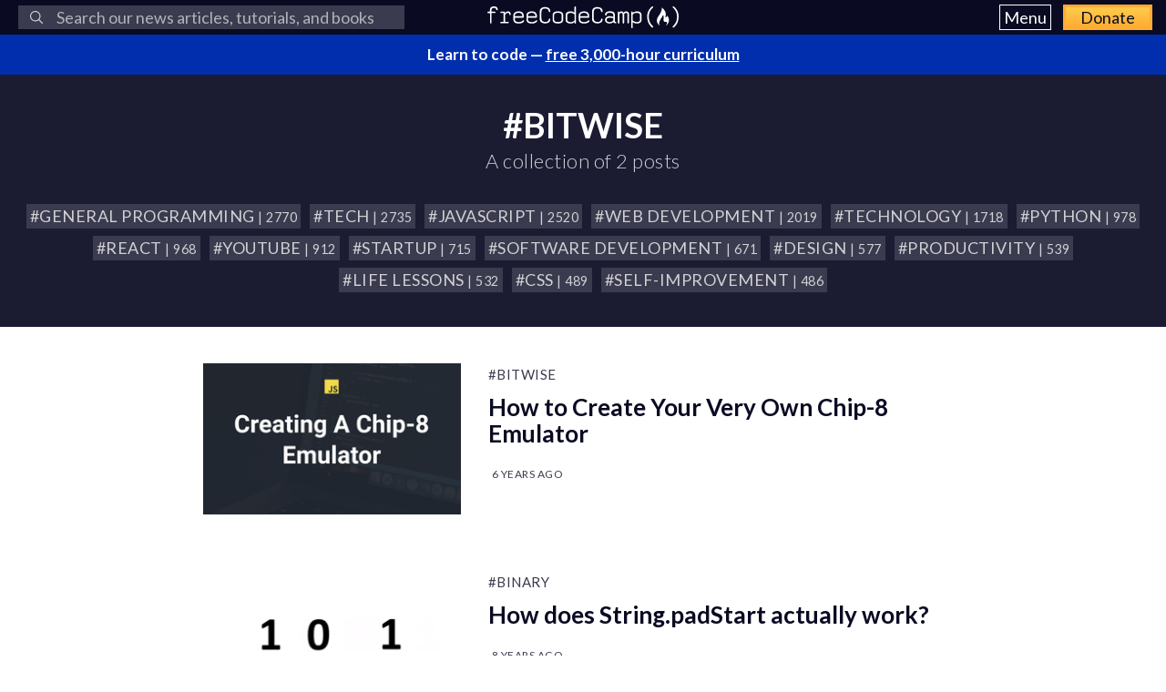

--- FILE ---
content_type: application/javascript; charset=utf-8
request_url: https://fundingchoicesmessages.google.com/f/AGSKWxVd4XEWbPsLpEr-smE8DUqLIWGahpXyF-h-ZCJ_6TRmB4HGueJUmRXA2giQeX3P4OCmd7iY-m8O0C3VOQaSpzAWdzFYwJguuCtIcayWtbBisPksnZC0zE9TfWRV-VAvLHA8tuC-wI2fCEzPpkpBAeruxE9eAvWeEn4q8OYfDw2dShWqKYTw-x005DQn/_/forads./Handlers/Ads./TWBadbanner./adping./webapp/ads-
body_size: -1288
content:
window['fda40dda-37b4-4c60-a06c-94d338623bd5'] = true;

--- FILE ---
content_type: application/javascript; charset=utf-8
request_url: https://fundingchoicesmessages.google.com/f/AGSKWxU7FJ1yViSW6t-jkNqjuiMFYMgdjHirE2tzb3FJWtHqXURgpGmPzip3CCmghfVeqzzyLi4DWo29GGplz_0u7AAofFcp79lVotBG2C5qoeqzCTP1khInuxAq4t3OVvaHNeZo67SwUQ==?fccs=W251bGwsbnVsbCxudWxsLG51bGwsbnVsbCxudWxsLFsxNzY5MTQ3NDEwLDk0NTAwMDAwMF0sbnVsbCxudWxsLG51bGwsW251bGwsWzddXSwiaHR0cHM6Ly93d3cuZnJlZWNvZGVjYW1wLm9yZy9uZXdzL3RhZy9iaXR3aXNlLyIsbnVsbCxbWzgsIms2MVBCam1rNk8wIl0sWzksImVuLVVTIl0sWzE5LCIyIl0sWzE3LCJbMF0iXSxbMjQsIiJdLFsyOSwiZmFsc2UiXV1d
body_size: -209
content:
if (typeof __googlefc.fcKernelManager.run === 'function') {"use strict";this.default_ContributorServingResponseClientJs=this.default_ContributorServingResponseClientJs||{};(function(_){var window=this;
try{
var QH=function(a){this.A=_.t(a)};_.u(QH,_.J);var RH=_.ed(QH);var SH=function(a,b,c){this.B=a;this.params=b;this.j=c;this.l=_.F(this.params,4);this.o=new _.dh(this.B.document,_.O(this.params,3),new _.Qg(_.Qk(this.j)))};SH.prototype.run=function(){if(_.P(this.params,10)){var a=this.o;var b=_.eh(a);b=_.Od(b,4);_.ih(a,b)}a=_.Rk(this.j)?_.be(_.Rk(this.j)):new _.de;_.ee(a,9);_.F(a,4)!==1&&_.G(a,4,this.l===2||this.l===3?1:2);_.Fg(this.params,5)&&(b=_.O(this.params,5),_.hg(a,6,b));return a};var TH=function(){};TH.prototype.run=function(a,b){var c,d;return _.v(function(e){c=RH(b);d=(new SH(a,c,_.A(c,_.Pk,2))).run();return e.return({ia:_.L(d)})})};_.Tk(8,new TH);
}catch(e){_._DumpException(e)}
}).call(this,this.default_ContributorServingResponseClientJs);
// Google Inc.

//# sourceURL=/_/mss/boq-content-ads-contributor/_/js/k=boq-content-ads-contributor.ContributorServingResponseClientJs.en_US.k61PBjmk6O0.es5.O/d=1/exm=kernel_loader,loader_js_executable/ed=1/rs=AJlcJMztj-kAdg6DB63MlSG3pP52LjSptg/m=web_iab_tcf_v2_signal_executable
__googlefc.fcKernelManager.run('\x5b\x5b\x5b8,\x22\x5bnull,\x5b\x5bnull,null,null,\\\x22https:\/\/fundingchoicesmessages.google.com\/f\/AGSKWxUN60KXWVcBQd8yUgDmRXd2QzdnSPVrLEFRlvAy-IYc9WXWU09Fya2lMRlkln-i1nCv8DZ7WAWF3m5IdgrItRmo8Fc9DdXixij93B1pDByxN-C7Cmb6pIz_kDwk5qP4xsEzhrMDyQ\\\\u003d\\\\u003d\\\x22\x5d,null,null,\x5bnull,null,null,\\\x22https:\/\/fundingchoicesmessages.google.com\/el\/AGSKWxXiMhcbHynZGw_spybp_OA3ACNgYlIqMzllB6Ti5j5AnUHNsy0CUVOofH-FruhBYpHWoB3gxZDNUjKf31U7Ye-jQBagHBb-yF2L5NZyNUUjgePTZ4RG5nOElaQUlS6AqJXrbjUinQ\\\\u003d\\\\u003d\\\x22\x5d,null,\x5bnull,\x5b7\x5d\x5d\x5d,\\\x22freecodecamp.org\\\x22,1,\\\x22en\\\x22,null,null,null,null,1\x5d\x22\x5d\x5d,\x5bnull,null,null,\x22https:\/\/fundingchoicesmessages.google.com\/f\/AGSKWxWjm6u0APZEnh4Klx9w8fJGGDIWr6FOjZR04uE0-JkWTez5zSKz90u85H5tlmsxp8GKoTOyNVi2W01sLmSTjlNWI5SWCB6Ed0Qg5HMZIXnw1tmKxdhgyVlgHO5NUmpD-o0dJ3Hb6g\\u003d\\u003d\x22\x5d\x5d');}